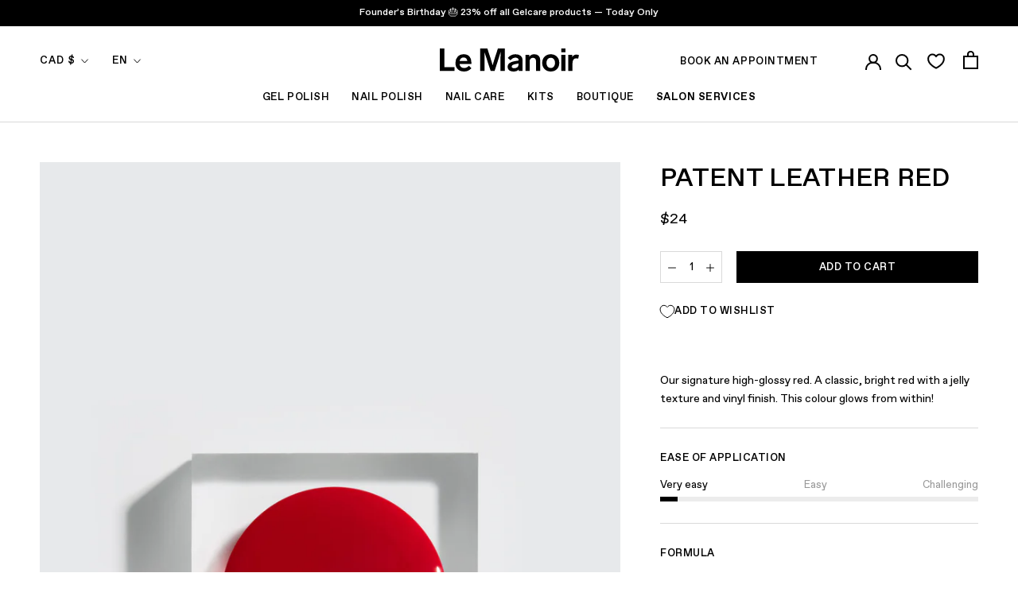

--- FILE ---
content_type: text/json
request_url: https://conf.config-security.com/model
body_size: 83
content:
{"title":"recommendation AI model (keras)","structure":"release_id=0x5a:52:4a:3b:2f:46:5b:4f:46:73:4e:4d:5f:66:3c:21:7f:67:58:7c:6d:74:73:67:38:76:68:2e:6f;keras;hvuhzugojczm1bgs52wdy6x6p8tbrkxhc4t34b853tjzqqdpys886g12ub5j6af72ckwjs9g","weights":"../weights/5a524a3b.h5","biases":"../biases/5a524a3b.h5"}

--- FILE ---
content_type: text/javascript; charset=utf-8
request_url: https://lemanoir.com/en/cart/update.js
body_size: 430
content:
{"token":"hWN7xotEoBg40CkyPa2IAzzt?key=b741cef63569e7bbec6bfc600445cdc3","note":null,"attributes":{"language":"en"},"original_total_price":0,"total_price":0,"total_discount":0,"total_weight":0.0,"item_count":0,"items":[],"requires_shipping":false,"currency":"CAD","items_subtotal_price":0,"cart_level_discount_applications":[],"discount_codes":[],"items_changelog":{"added":[]}}

--- FILE ---
content_type: text/javascript; charset=utf-8
request_url: https://lemanoir.com/en/cart.js?_discountyard
body_size: -327
content:
{"token":"hWN7xotEoBg40CkyPa2IAzzt?key=b741cef63569e7bbec6bfc600445cdc3","note":"","attributes":{"language":"en"},"original_total_price":0,"total_price":0,"total_discount":0,"total_weight":0.0,"item_count":0,"items":[],"requires_shipping":false,"currency":"CAD","items_subtotal_price":0,"cart_level_discount_applications":[],"discount_codes":[]}

--- FILE ---
content_type: text/javascript
request_url: https://lemanoir.com/cdn/shop/t/279/assets/layout.theme.js?v=94415335228784707921768234723
body_size: 793
content:
!function(t){function e(e){for(var r,a,i=e[0],u=e[1],l=e[2],f=0,p=[];f<i.length;f++)a=i[f],Object.prototype.hasOwnProperty.call(o,a)&&o[a]&&p.push(o[a][0]),o[a]=0;for(r in u)Object.prototype.hasOwnProperty.call(u,r)&&(t[r]=u[r]);for(s&&s(e);p.length;)p.shift()();return c.push.apply(c,l||[]),n()}function n(){for(var t,e=0;e<c.length;e++){for(var n=c[e],r=!0,i=1;i<n.length;i++){var u=n[i];0!==o[u]&&(r=!1)}r&&(c.splice(e--,1),t=a(a.s=n[0]))}return t}var r={},o={0:0},c=[];function a(e){if(r[e])return r[e].exports;var n=r[e]={i:e,l:!1,exports:{}};return t[e].call(n.exports,n,n.exports,a),n.l=!0,n.exports}a.m=t,a.c=r,a.d=function(t,e,n){a.o(t,e)||Object.defineProperty(t,e,{enumerable:!0,get:n})},a.r=function(t){"undefined"!=typeof Symbol&&Symbol.toStringTag&&Object.defineProperty(t,Symbol.toStringTag,{value:"Module"}),Object.defineProperty(t,"__esModule",{value:!0})},a.t=function(t,e){if(1&e&&(t=a(t)),8&e)return t;if(4&e&&"object"==typeof t&&t&&t.__esModule)return t;var n=Object.create(null);if(a.r(n),Object.defineProperty(n,"default",{enumerable:!0,value:t}),2&e&&"string"!=typeof t)for(var r in t)a.d(n,r,function(e){return t[e]}.bind(null,r));return n},a.n=function(t){var e=t&&t.__esModule?function(){return t.default}:function(){return t};return a.d(e,"a",e),e},a.o=function(t,e){return Object.prototype.hasOwnProperty.call(t,e)},a.p="";var i=window.webpackJsonp=window.webpackJsonp||[],u=i.push.bind(i);i.push=e,i=i.slice();for(var l=0;l<i.length;l++)e(i[l]);var s=u;c.push([98,6]),n()}({53:function(t,e,n){},54:function(t,e,n){},98:function(t,e,n){"use strict";n.r(e);n(53),n(54),n(55),n(62),n(74),n(75),n(76),n(79);var r=n(50),o=n.n(r),c=n(51),a=n.n(c),i=(n(82),n(83),n(0)),u=n.n(i),l=n(52),s=n.n(l);function f(t,e){var n=Object.keys(t);if(Object.getOwnPropertySymbols){var r=Object.getOwnPropertySymbols(t);e&&(r=r.filter((function(e){return Object.getOwnPropertyDescriptor(t,e).enumerable}))),n.push.apply(n,r)}return n}var p=function(t){return null==t?void 0:t.join("@")},v=u()("[".concat("data-mailto","]"));v.length>0&&v.each((function(){var t=u()(this),e=t.attr("data-mailto"),n=JSON.parse(e),r=n.to,c=n.cc,i=a()(n,["to","cc"]);t.attr("href",s()(function(t){for(var e=1;e<arguments.length;e++){var n=null!=arguments[e]?arguments[e]:{};e%2?f(Object(n),!0).forEach((function(e){o()(t,e,n[e])})):Object.getOwnPropertyDescriptors?Object.defineProperties(t,Object.getOwnPropertyDescriptors(n)):f(Object(n)).forEach((function(e){Object.defineProperty(t,e,Object.getOwnPropertyDescriptor(n,e))}))}return t}({to:p(r),cc:null==c?void 0:c.map((function(t){return p(t)}))},i)))}));var d="ontouchstart"in window||navigator.msMaxTouchPoints,b=function(t){var e=arguments.length>1&&void 0!==arguments[1]&&arguments[1];return e?null==t?void 0:t.currentTarget:u()(null==t?void 0:t.currentTarget)},h=function(t,e){return e?t.addClass("-active").siblings().removeClass("-active"):t.removeClass("-active")},g=function(t){return t?u()("html").addClass("-no-select"):u()("html").removeClass("-no-select")},O=function(t){return t.addClass("-active").siblings().removeClass("-active")},y=u()("[data-pop]");y.length>0&&(y.on("click",(function(t){var e=b(t),n=u()("#".concat(e.attr("data-pop")));O(e),O(n)})),u()(".NailPopup__Close").on("click",(function(t){b(t).parent().parent().removeClass("-active")})));var m={nodes:u()(".Icons__Icon"),parent:u()(".Icons")},j=function(){var t=arguments.length>0&&void 0!==arguments[0]&&arguments[0];h(m.parent,t),g(t)},w=function(t){h(null==t?m.nodes:t,!1),j(!1)};m.parent.length>0&&(!d&&(m.parent.on("mouseover",(function(){return j(!0)})),m.parent.on("pointerleave",(function(){j(!1),m.nodes.removeClass("-active")})),m.nodes.on("mouseenter",(function(t){return h(b(t),!0)}))),function(t){t&&(u()(m.nodes).on("click",(function(t){var e=b(t);e.hasClass("-active")?w(e):(j(!0),O(e))})),document.addEventListener("pointerover",(function(t){return!t.target.closest(".Icons")&&w()}),!1))}(d))}});

--- FILE ---
content_type: text/javascript
request_url: https://lemanoir.com/cdn/shop/t/279/assets/boost-pfs-instant-search.js?v=37548962231243890331768234715
body_size: 279
content:
var boostPFSInstantSearchConfig={search:{suggestionStyle2MainContainerSelector:"#shopify-section-header",suggestionMobileStyle:"style2"}};window.theme.searchMode="product",function(){BoostPFS.inject(this),SearchInput.prototype.customizeInstantSearch=function(){var suggestionElement=this.$uiMenuElement,searchElement=this.$element,searchBoxId=this.id},SearchInput.prototype.beforeBindEvents=function(id){var id=this.id;id==Class.searchBox+"-0"&&(this.$element=removeThemeSearchEvent(),this.instantSearchResult.$searchInputElement=this.$element),recallThemeOnPageShowEvent(),Utils.InstantSearch.isFullWidthMobile()&&(jQ(id).removeAttr("autofocus"),jQ(id).is(":focus")&&jQ(id).blur())};function removeThemeSearchEvent(){if(jQ('[name="q"]').length>0){var cloneSearchBar=jQ('[name="q"]:first').clone();jQ(cloneSearchBar).removeClass("Form__Input").addClass("Search__Input Heading"),jQ('[name="q"]:first').replaceWith(cloneSearchBar),jQ("#Search").length>0&&(jQ("#Search").hasClass("Modal--fullScreen")&&jQ("#Search").attr("style","height: 0px !important"),jQ("#Search .Search__Results").attr("style","display: none !important")),jQ('[data-action="toggle-search"]').length>0&&jQ('[data-action="toggle-search"]').on("click",function(){setTimeout(function(){jQ('[name="q"]:first').focus()},500)})}return window.theme&&window.theme.showPageTransition&&(window.theme.showPageTransition=!1),cloneSearchBar}function recallThemeOnPageShowEvent(){var pageTransition=document.querySelector(".PageTransition");pageTransition&&(pageTransition.style.visibility="visible",pageTransition.style.opacity="0"),document.documentElement.dispatchEvent(new CustomEvent("cart:refresh",{bubbles:!0}))}InstantSearchResultItemCollection.prototype.compileTemplate=function(){if(!this.isShow)return"";this.searchTerm=Utils.stripHtml(Globals.currentTerm);var searchLink=Utils.reBuildUrlBaseOnLocale("/collections/"+this.data.handle);Shopify&&(Shopify.routes.root,searchLink=Shopify.routes.root+"collections/"+this.data.handle);var highlightedSuggestionResult=this._highlightSuggestionResult(this.data.title,this.searchTerm);return this.getTemplate().replace(/{{escapedBlockType}}/g,Utils.stripHtml(this.parent.type)).replace(/{{escapedDataTitle}}/g,Utils.stripHtml(this.data.title)).replace(/{{escapedDataId}}/g,Utils.stripHtml(this.data.id)).replace(/{{class.searchSuggestionItem}}/g,Class.searchSuggestionItem).replace(/{{class.searchUiAutocompleteItem}}/g,Class.searchUiAutocompleteItem).replace(/{{searchLink}}/g,searchLink).replace(/{{highlightedSuggestionResult}}/g,highlightedSuggestionResult)}}();
//# sourceMappingURL=/cdn/shop/t/279/assets/boost-pfs-instant-search.js.map?v=37548962231243890331768234715
